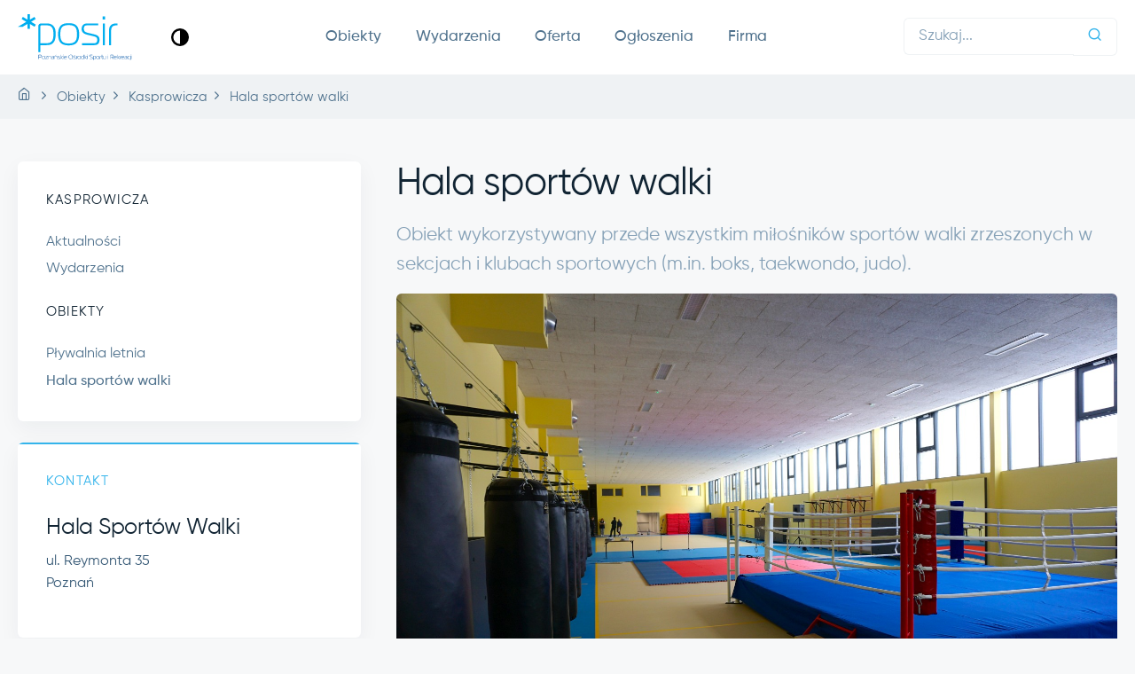

--- FILE ---
content_type: text/html; charset=utf-8
request_url: https://posir.poznan.pl/obiekty/kasprowicza/hala-sportow-walki
body_size: 11962
content:
<!DOCTYPE HTML>
<html lang="pl-pl" dir="ltr">
<head>
	<meta name="viewport" content="width=device-width, initial-scale=1, shrink-to-fit=no">
	<meta charset="utf-8" />
	<base href="https://posir.poznan.pl/obiekty/kasprowicza/hala-sportow-walki" />
	<meta name="keywords" content="pływalnia, lodowisko, tenis, boiska, sport, rekreacja, biegi, Poznań" />
	<meta name="description" content="Obiekt wykorzystywany przede wszystkim miłośników sportów walki zrzeszonych w sekcjach i klubach sportowych (m.in. boks, taekwondo, judo)." />
	<meta name="generator" content="Joomla! - Open Source Content Management" />
	<title>Hala sportów walki</title>
	<link href="/favicon.ico" rel="shortcut icon" type="image/vnd.microsoft.icon" />
	<link href="/plugins/droppics/masonry/style.css" rel="stylesheet" />
	<link href="/components/com_droppics/assets/css/colorbox.css" rel="stylesheet" />
	<link href="/plugins/system/jce/css/content.css?badb4208be409b1335b815dde676300e" rel="stylesheet" />
	<link href="/plugins/system/jcemediabox/css/jcemediabox.min.css?6f7b44fafdd5f9e8fd70775d91824a8b" rel="stylesheet" />
	<link href="/templates/pita/css/../fonts/Feather/feather.css?c3a84eb410834c8ac4d9539d6aab942f" rel="stylesheet" />
	<link href="/templates/pita/css/../libs/flickity/dist/flickity.min.css?c3a84eb410834c8ac4d9539d6aab942f" rel="stylesheet" />
	<link href="/templates/pita/css/../libs/flickity-fade/flickity-fade.css?c3a84eb410834c8ac4d9539d6aab942f" rel="stylesheet" />
	<link href="/templates/pita/css/../libs/aos/dist/aos.css?c3a84eb410834c8ac4d9539d6aab942f" rel="stylesheet" />
	<link href="/templates/pita/css/../libs/jarallax/dist/jarallax.css?c3a84eb410834c8ac4d9539d6aab942f" rel="stylesheet" />
	<link href="/templates/pita/css/theme.min.css?c3a84eb410834c8ac4d9539d6aab942f" rel="stylesheet" />
	<link href="/plugins/system/cookiespolicynotificationbar/assets/css/cpnb-style.min.css" rel="stylesheet" media="all" />
	<link href="/plugins/system/cookiespolicynotificationbar/assets/css/balloon.min.css" rel="stylesheet" media="all" />
	<style>

 .cloaked_email span:before { content: attr(data-ep-adb58); } .cloaked_email span:after { content: attr(data-ep-bca4e); } 


/* BEGIN: Cookies Policy Notification Bar - J! system plugin (Powered by: Web357.com) */
.cpnb-outer { border-color: rgba(15, 39, 62, 1); }
.cpnb-outer.cpnb-div-position-top { border-bottom-width: 1px; }
.cpnb-outer.cpnb-div-position-bottom { border-top-width: 1px; }
.cpnb-outer.cpnb-div-position-top-left, .cpnb-outer.cpnb-div-position-top-right, .cpnb-outer.cpnb-div-position-bottom-left, .cpnb-outer.cpnb-div-position-bottom-right { border-width: 1px; }
.cpnb-message { color: #f1f1f3; }
.cpnb-message a { color: #ffffff }
.cpnb-button, .cpnb-button-ok, .cpnb-m-enableAllButton { -webkit-border-radius: 4px; -moz-border-radius: 4px; border-radius: 4px; font-size: 15px; color: #ffffff; background-color: rgba(0, 154, 78, 1); }
.cpnb-button:hover, .cpnb-button:focus, .cpnb-button-ok:hover, .cpnb-button-ok:focus, .cpnb-m-enableAllButton:hover, .cpnb-m-enableAllButton:focus { color: #ffffff; background-color: rgba(0, 123, 63, 1); }
.cpnb-button-decline, .cpnb-button-delete, .cpnb-button-decline-modal, .cpnb-m-DeclineAllButton { color: #ffffff; background-color: rgba(119, 31, 31, 1); }
.cpnb-button-decline:hover, .cpnb-button-decline:focus, .cpnb-button-delete:hover, .cpnb-button-delete:focus, .cpnb-button-decline-modal:hover, .cpnb-button-decline-modal:focus, .cpnb-m-DeclineAllButton:hover, .cpnb-m-DeclineAllButton:focus { color: #ffffff; background-color: rgba(175, 38, 20, 1); }
.cpnb-button-cancel, .cpnb-button-reload, .cpnb-button-cancel-modal { color: #ffffff; background-color: rgba(90, 90, 90, 1); }
.cpnb-button-cancel:hover, .cpnb-button-cancel:focus, .cpnb-button-reload:hover, .cpnb-button-reload:focus, .cpnb-button-cancel-modal:hover, .cpnb-button-cancel-modal:focus { color: #ffffff; background-color: rgba(54, 54, 54, 1); }
.cpnb-button-settings, .cpnb-button-settings-modal { color: #ffffff; background-color: rgba(90, 90, 90, 1); }
.cpnb-button-settings:hover, .cpnb-button-settings:focus, .cpnb-button-settings-modal:hover, .cpnb-button-settings-modal:focus { color: #ffffff; background-color: rgba(54, 54, 54, 1); }
.cpnb-button-more-default, .cpnb-button-more-modal { color: #ffffff; background-color: rgba(123, 138, 139, 1); }
.cpnb-button-more-default:hover, .cpnb-button-more-modal:hover, .cpnb-button-more-default:focus, .cpnb-button-more-modal:focus { color: #ffffff; background-color: rgba(105, 118, 119, 1); }
.cpnb-m-SaveChangesButton { color: #ffffff; background-color: rgba(133, 199, 136, 1); }
.cpnb-m-SaveChangesButton:hover, .cpnb-m-SaveChangesButton:focus { color: #ffffff; background-color: rgba(96, 153, 100, 1); }
@media only screen and (max-width: 600px) {
.cpnb-left-menu-toggle::after, .cpnb-left-menu-toggle-button {
content: "Categories";
}
}
/* custom css */
.cpnb-inner { font-family: Gilroy,serif; }
/* END: Cookies Policy Notification Bar - J! system plugin (Powered by: Web357.com) */

	</style>
	<script src="/components/com_droppics/assets/js/droppicsHelper.js"></script>
	<script src="/media/jui/js/jquery.min.js?c3a84eb410834c8ac4d9539d6aab942f"></script>
	<script src="/media/jui/js/jquery-noconflict.js?c3a84eb410834c8ac4d9539d6aab942f"></script>
	<script src="/media/jui/js/jquery-migrate.min.js?c3a84eb410834c8ac4d9539d6aab942f"></script>
	<script src="/components/com_droppics/assets/js/jquery.imagesloaded.min.js"></script>
	<script src="/components/com_droppics/assets/js/jquery.touchSwipe.min.js"></script>
	<script src="/components/com_droppics/assets/js/jquery.colorbox-min.js"></script>
	<script src="/components/com_droppics/assets/js/colorbox.init.js"></script>
	<script src="/plugins/droppics/masonry/jquery.masonry.min.js"></script>
	<script src="/components/com_droppics/assets/js/spin.min.js"></script>
	<script src="/components/com_droppics/assets/js/jquery.esn.autobrowse.js"></script>
	<script src="/plugins/droppics/masonry/script.js"></script>
	<script src="/media/system/js/caption.js?c3a84eb410834c8ac4d9539d6aab942f"></script>
	<script src="/plugins/system/jcemediabox/js/jcemediabox.min.js?67ccf32dfb55f9ee701d334ba02759d6"></script>
	<script src="/plugins/system/cookiespolicynotificationbar/assets/js/cookies-policy-notification-bar.min.js"></script>
	<script>
droppicsBaseUrl="";if(typeof(Droppics)==='undefined'){     Droppics={};}Droppics.ajaxurl = 'https://posir.poznan.pl/';
 window.RegularLabs=window.RegularLabs||{};window.RegularLabs.EmailProtector=window.RegularLabs.EmailProtector||{unCloak:function(e,g){document.querySelectorAll("."+e).forEach(function(a){var f="",c="";a.className=a.className.replace(" "+e,"");a.querySelectorAll("span").forEach(function(d){for(name in d.dataset)0===name.indexOf("epA")&&(f+=d.dataset[name]),0===name.indexOf("epB")&&(c=d.dataset[name]+c)});if(c){var b=a.nextElementSibling;b&&"script"===b.tagName.toLowerCase()&&b.parentNode.removeChild(b);b=f+c;g?(a.parentNode.href="mailto:"+b,a.parentNode.removeChild(a)):a.innerHTML=b}})}}; 
jQuery(document).ready(function(){WFMediaBox.init({"base":"\/","theme":"shadow","mediafallback":0,"mediaselector":"audio,video","width":"","height":"","lightbox":0,"shadowbox":0,"icons":0,"overlay":1,"overlay_opacity":0,"overlay_color":"","transition_speed":300,"close":2,"scrolling":"fixed","labels":{"close":"Close","next":"Next","previous":"Previous","cancel":"Cancel","numbers":"{{numbers}}","numbers_count":"{{current}} of {{total}}","download":"Download"}});});

// BEGIN: Cookies Policy Notification Bar - J! system plugin (Powered by: Web357.com)
var cpnb_config = {"w357_joomla_caching":"2","w357_position":"bottom","w357_show_close_x_icon":"1","w357_hide_after_time":"display_always","w357_duration":"60","w357_animate_duration":"1000","w357_limit":"0","w357_message":"Niniejsza strona korzysta z plików cookie. Klikając \u0022Akceptuję\u0022, wyrażasz zgodę na ich wykorzystanie. Zgodę możesz wycofać poprzez zmianę ustawień.","w357_display_ok_btn":"1","w357_buttonText":"Akceptuję","w357_display_decline_btn":"1","w357_buttonDeclineText":"Odmawiam","w357_display_cancel_btn":"0","w357_buttonCancelText":"Cancel","w357_display_settings_btn":"1","w357_buttonSettingsText":"Ustawienia","w357_buttonMoreText":"Klauzula informacyjna","w357_buttonMoreLink":"https:\/\/posir.poznan.pl\/images\/iso\/klauzula-www.pdf","w357_display_more_info_btn":"1","w357_fontColor":"#f1f1f3","w357_linkColor":"#ffffff","w357_fontSize":"15px","w357_backgroundColor":"rgba(15, 39, 62, 1)","w357_borderWidth":"1","w357_body_cover":"1","w357_overlay_state":"0","w357_overlay_color":"rgba(10, 10, 10, 0.3)","w357_height":"auto","w357_cookie_name":"cookiesDirective","w357_link_target":"_blank","w357_popup_width":"800","w357_popup_height":"600","w357_customText":"\u003Ch1\u003ECookies Policy\u003C\/h1\u003E\r\n\u003Chr \/\u003E\r\n\u003Ch3\u003EGeneral Use\u003C\/h3\u003E\r\n\u003Cp\u003EWe use cookies, tracking pixels and related technologies on our website. Cookies are small data files that are served by our platform and stored on your device. Our site uses cookies dropped by us or third parties for a variety of purposes including to operate and personalize the website. Also, cookies may also be used to track how you use the site to target ads to you on other websites.\u003C\/p\u003E\r\n\u003Ch3\u003EThird Parties\u003C\/h3\u003E\r\n\u003Cp\u003EOur website employs the use the various third-party services. Through the use of our website, these services may place anonymous cookies on the Visitor\u0027s browser and may send their own cookies to the Visitor\u0027s cookie file. Some of these services include but are not limited to: Google, Facebook, Twitter, Adroll, MailChimp, Sucuri, Intercom and other social networks, advertising agencies, security firewalls, analytics companies and service providers. These services may also collect and use anonymous identifiers such as IP Address, HTTP Referrer, Unique Device Identifier and other non-personally identifiable information and server logs.\u003C\/p\u003E\r\n\u003Chr \/\u003E","w357_more_info_btn_type":"link","w357_blockCookies":"1","w357_autoAcceptAfterScrolling":"0","w357_numOfScrolledPixelsBeforeAutoAccept":"300","w357_reloadPageAfterAccept":"0","w357_enableConfirmationAlerts":"0","w357_enableConfirmationAlertsForAcceptBtn":0,"w357_enableConfirmationAlertsForDeclineBtn":0,"w357_enableConfirmationAlertsForDeleteBtn":0,"w357_confirm_allow_msg":"Wykonanie tej czynności spowoduje włączenie wszystkich plików cookie ustawionych przez tę witrynę. Czy jesteś pewien, że chcesz włączyć wszystkie pliki cookie na tej stronie?","w357_confirm_delete_msg":"Wykonanie tej czynności spowoduje usunięcie wszystkich plików cookie ustawionych przez tę witrynę. Czy jesteś pewien, że chcesz wyłączyć i usunąć wszystkie pliki cookie z Twojej przeglądarki?","w357_show_in_iframes":"0","w357_shortcode_is_enabled_on_this_page":0,"w357_base_url":"https:\/\/posir.poznan.pl\/","w357_current_url":"https:\/\/posir.poznan.pl\/obiekty\/kasprowicza\/hala-sportow-walki","w357_always_display":"0","w357_show_notification_bar":true,"w357_expiration_cookieSettings":"365","w357_expiration_cookieAccept":"365","w357_expiration_cookieDecline":"180","w357_expiration_cookieCancel":"3","w357_accept_button_class_notification_bar":"cpnb-accept-btn","w357_decline_button_class_notification_bar":"cpnb-decline-btn","w357_cancel_button_class_notification_bar":"cpnb-cancel-btn","w357_settings_button_class_notification_bar":"cpnb-settings-btn","w357_moreinfo_button_class_notification_bar":"cpnb-moreinfo-btn","w357_accept_button_class_notification_bar_modal_window":"cpnb-accept-btn-m","w357_decline_button_class_notification_bar_modal_window":"cpnb-decline-btn-m","w357_save_button_class_notification_bar_modal_window":"cpnb-save-btn-m","w357_buttons_ordering":"[\u0022ok\u0022,\u0022decline\u0022,\u0022cancel\u0022,\u0022settings\u0022,\u0022moreinfo\u0022]"};
// END: Cookies Policy Notification Bar - J! system plugin (Powered by: Web357.com)


// BEGIN: Cookies Policy Notification Bar - J! system plugin (Powered by: Web357.com)
var cpnb_cookiesCategories = {"cookie_categories_group0":{"cookie_category_id":"required-cookies","cookie_category_name":"Niezbędne ciasteczka","cookie_category_description":"Niezbędne pliki cookie przyczyniają się do użyteczności strony poprzez umożliwianie podstawowych funkcji takich jak nawigacja na stronie i dostęp do bezpiecznych obszarów strony internetowej. Strona internetowa nie może funkcjonować poprawnie bez tych ciasteczek.","cookie_category_checked_by_default":"2","cookie_category_status":"1"},"cookie_categories_group1":{"cookie_category_id":"analytical-cookies","cookie_category_name":"Ciasteczka statystyczne","cookie_category_description":"Statystyczne pliki cookie pomagają nam zrozumieć, w jaki sposób różni użytkownicy zachowują się na stronie, poprzez gromadzenie anonimowych informacji statystycznych.","cookie_category_checked_by_default":"1","cookie_category_status":"1"}};
// END: Cookies Policy Notification Bar - J! system plugin (Powered by: Web357.com)


// BEGIN: Cookies Policy Notification Bar - J! system plugin (Powered by: Web357.com)
var cpnb_manager = {"w357_m_modalState":"1","w357_m_floatButtonState":"1","w357_m_floatButtonPosition":"bottom_left","w357_m_HashLink":"cookies","w357_m_modal_menuItemSelectedBgColor":"rgba(200, 200, 200, 1)","w357_m_saveChangesButtonColorAfterChange":"rgba(52, 180, 235, 1)","w357_m_floatButtonIconSrc":"https:\/\/posir.poznan.pl\/plugins\/system\/cookiespolicynotificationbar\/assets\/icons\/cpnb-cookies-manager-icon-1-64x64.png","w357_m_FloatButtonIconType":"image","w357_m_FloatButtonIconFontAwesomeName":"fas fa-cookie-bite","w357_m_FloatButtonIconFontAwesomeSize":"fa-lg","w357_m_FloatButtonIconFontAwesomeColor":"rgba(61, 47, 44, 0.84)","w357_m_FloatButtonIconUikitName":"cog","w357_m_FloatButtonIconUikitSize":"1","w357_m_FloatButtonIconUikitColor":"rgba(61, 47, 44, 0.84)","w357_m_floatButtonText":"Ustawienia ciasteczek","w357_m_modalHeadingText":"Zaawansowane ustawienia ciasteczek","w357_m_checkboxText":"Włączone","w357_m_lockedText":"(zablokowane)","w357_m_EnableAllButtonText":"Akceptuję wszystkie","w357_m_DeclineAllButtonText":"Odmawiam wszystkich","w357_m_SaveChangesButtonText":"Zapisz ustawienia","w357_m_confirmationAlertRequiredCookies":"Te pliki cookie są absolutnie niezbędne dla tej strony. Nie można wyłączyć tej kategorii plików cookie. Dziękujemy za zrozumienie."};
// END: Cookies Policy Notification Bar - J! system plugin (Powered by: Web357.com)

	</script>

	<link rel="Shortcut icon" href="/favicon.ico" />
	<script src="/templates/pita/libs/jquery/dist/jquery.min.js"></script>
	

<!-- BEGIN: Google Analytics -->
<!-- Global site tag (gtag.js) - Google Analytics -->
<script async src="https://www.googletagmanager.com/gtag/js?id=G-SC8R39ZLN9"></script>
<script>
  window.dataLayer = window.dataLayer || [];
  function gtag(){dataLayer.push(arguments);}
  gtag('js', new Date());

  gtag('config', 'G-SC8R39ZLN9');
</script>
<!-- END: Google Analytics -->
</head>
<body class="bg-light">

		<nav class="navbar navbar-expand-md navbar-light bg-white">
		
			

			<div class="d-flex align-items-center">
			<!-- Logo -->
			<a class="navbar-brand" href="https://posir.poznan.pl">
				<img src="/templates/pita/img/brand.svg" class="navbar-brand-img" alt="strona główna">
			</a>
			
			<a class="ml-3 ml-lg-5" style="cursor: pointer;" title="wysoki kontrast" role="link" data-toggle="tooltip" data-placement="bottom"><img id="hc-button" style="width: 20px; height: 20px;" src="/images/icons/hc.svg" alt="wysoki kontrast" /></a>			
			</div>
			
			<!-- Lang & Burger -->
			<div class="d-flex">
				<div class="d-block d-md-none"></div>
			
				<button class="navbar-toggler" type="button" data-toggle="collapse" data-target="#navbarCollapse" aria-controls="navbarCollapse" aria-expanded="false" aria-label="TPL_PITA_BURGER">
					<span class="navbar-toggler-icon"></span>
				</button>
			</div>
			
			<!-- Nawigacja -->
			<div class="collapse navbar-collapse" id="navbarCollapse">
			
				<!-- X -->
				<button class="navbar-toggler" type="button" data-toggle="collapse" data-target="#navbarCollapse" aria-controls="navbarCollapse" aria-expanded="false" aria-label="TPL_PITA_BURGER">
					<i class="fe fe-x"></i>
				</button>
		
				<!-- Menu główne -->
<ul class="navbar-nav ml-auto">
	<li class="nav-item dropdown"><a href="#" id="navbarLandings" class="nav-link dropdown-toggle" data-toggle="dropdown" aria-haspopup="true" aria-expanded="false">Obiekty</a>
		<div class="dropdown-menu dropdown-menu-xl p-0" aria-labelledby="navbarLandings">
			<div class="row no-gutters">
				<div class="col-12 col-md-6">
					<div class="list-group list-group-flush d-block d-md-none mb-4"><a href="/obiekty" class="list-group-item" style="padding-bottom: 1rem !important;"> <img src="/images/icons/building.svg" alt="" style="width: 32px; height: 32px;">
							<div class="ml-4">
								<h6 class="font-weight-bold text-uppercase text-primary mb-0">Wyszukiwarka</h6>
								<p class="font-size-sm text-gray-700 mb-0">Wszystkie obiekty</p>
							</div>
						</a> <a href="https://bilety.posir.poznan.pl" class="list-group-item" style="padding-bottom: 1rem !important;"> <img src="/images/icons/ticket.svg" alt="" style="width: 32px; height: 32px;">
							<div class="ml-4">
								<h6 class="font-weight-bold text-uppercase text-primary mb-0">Kup bilet</h6>
								<p class="font-size-sm text-gray-700 mb-0">Zakup bilet&oacute;w on-line</p>
							</div>
						</a></div>
					<div class="dropdown-img-left" style="background-image: url('/images/layout/malta.jpg');">
						<h4 class="font-weight-bold text-white mb-0">Interesuje Cię pełen obraz?</h4>
						<p class="font-size-sm text-white">Zobacz wszystkie obiekty.</p>
						<a href="/obiekty" class="btn btn-sm btn-white shadow-dark fonFt-size-sm" style="width: 175px;">Wszystkie obiekty</a>
						<!--<a class="btn btn-sm btn-primary shadow-dark fonFt-size-sm mt-4" style="width: 175px;" href="https://bilety.posir.poznan.pl">Kup bilet on-line</a>-->
					</div>
				</div>
				<div class="col-12 col-md-6">
					<div class="dropdown-body">
						<div class="row no-gutters">
							<div class="col-6">
								<h6 class="dropdown-header">Kompleksy</h6>
								<a href="/obiekty/malta" class="dropdown-item">Malta</a> <a href="/obiekty/chwialka" class="dropdown-item">Chwiałka</a> <a href="/obiekty/atlantis" class="dropdown-item">Atlantis</a> <a href="/obiekty/winogrady" class="dropdown-item">Winogrady</a> <a href="/obiekty/mos" class="dropdown-item">MOS</a> <a href="/obiekty/rataje" class="dropdown-item">Rataje</a> <a href="/obiekty/kasprowicza" class="dropdown-item">Kasprowicza</a> <a href="/obiekty/golecin" class="dropdown-item">Golęcin</a> <a href="/obiekty/rusalka" class="dropdown-item">Rusałka</a> <a href="/obiekty/kiekrz" class="dropdown-item">Kiekrz</a> <a href="/obiekty/strzeszynek" class="dropdown-item">Strzeszynek</a> <!-- Heading -->
							</div>
							<div class="col-6">
								<h6 class="dropdown-header">Typy obiekt&oacute;w</h6>
								<a href="/obiekty?filtr=LnRhZzE3" class="dropdown-item">Pływalnie i kąpieliska</a> <a href="/obiekty?filtr=LnRhZzE4" class="dropdown-item">Lodowiska</a> <a href="/obiekty?filtr=LnRhZzE5" class="dropdown-item">Boiska</a> <a href="/obiekty?filtr=LnRhZzE5Mw" class="dropdown-item">Korty, tory</a> <a href="/obiekty?filtr=LnRhZzIw" class="dropdown-item">Hale sportowe</a> <a href="/obiekty?filtr=LnRhZzIx" class="dropdown-item">Siłownie</a> <a href="/obiekty?filtr=LnRhZzIy" class="dropdown-item">Noclegi i gastronomia</a> <a href="/obiekty?filtr=LnRhZzIz" class="dropdown-item">Pomieszczenia <br>konferencyjne</a> <a href="/obiekty?filtr=LnRhZzI0" class="dropdown-item">Tereny zielone</a>
							</div>
						</div>
						<!-- / .row -->
					</div>
				</div>
			</div>
			<!-- / .row -->
		</div>
	</li>
	<li class="nav-item dropdown"><a href="#" id="navbarPages" class="nav-link dropdown-toggle" data-toggle="dropdown" aria-haspopup="true" aria-expanded="false">Wydarzenia</a>
		<div class="dropdown-menu dropdown-menu-lg" aria-labelledby="navbarPages">
			<div class="row">
				<div class="col-12 col-md-6">
					<div class="list-group list-group-flush"><a href="/aktualnosci" class="list-group-item"> <img src="/images/icons/chat.svg" alt="" style="width: 32px; height: 32px;">
							<div class="ml-4">
								<h6 class="font-weight-bold text-uppercase text-primary mb-0">Aktualności</h6>
								<p class="font-size-sm text-gray-700 mb-0">Bieżące informacje</p>
							</div>
						</a> <a href="/wydarzenia" class="list-group-item mb-4" style="padding-bottom: 1rem !important;"> <img src="/images/icons/calendar.svg" alt="" style="width: 32px; height: 32px;">
							<div class="ml-4">
								<h6 class="font-weight-bold text-uppercase text-primary mb-0">Kalendarz</h6>
								<p class="font-size-sm text-gray-700 mb-0">Lista wydarzeń</p>
							</div>
						</a></div>
					<h6 class="dropdown-header">Kategorie wydarzeń</h6>
					<a href="/wydarzenia/zawody-i-mecze" class="dropdown-item">Zawody i mecze</a> <a href="/wydarzenia/dla-dzieci-i-mlodziezy" class="dropdown-item">Dla dzieci i młodzieży</a> <a href="/wydarzenia/konferencje-i-szkolenia" class="dropdown-item">Konferencje i szkolenia</a> <a href="/wydarzenia/kultura-i-rozrywka" class="dropdown-item  mb-4">Kultura i rozrywka</a>
					<h6 class="dropdown-header">Konferencje</h6>
					<a href="/konferencje-i-szkolenia/ogolnopolska-konferencja-biegowa" class="dropdown-item mb-4">Og&oacute;lnopolska<br>Konferencja Biegowa</a>
					<!-- <a href="https://poznan2021.pl" class="mb-4 d-block" style="border-top: 1px solid #eff2f4; padding-top: 1rem;"><img src="/images/icons/logo-mpla.png" alt="97. PZLA Mistrzostwa Polski" class="img-fluid" /></a>
					<a href="/cykle/chwialka-volley" class="d-block mb-sm-4" style="border-top: 1px solid #eff2f4; padding-top: 1rem;"><img src="/images/cykle/chwiałka_volley/2021/logo-chwialka-volley-2021.png" alt="Chwiałka Volley 2021" class="img-fluid" /></a>-->
				</div>
				<div class="col-12 col-md-6">
					<h6 class="dropdown-header">Cykliczne</h6>
					<a href="/cykle/akcja-zima" class="dropdown-item">Akcja Zima</a> <a href="/cykle/akcja-lato" class="dropdown-item">Akcja Lato</a> <a href="/cykle/nafalach" class="dropdown-item">Koncerty #NaFalach</a> <a href="/cykle/chwialka-volley" class="dropdown-item">Chwiałka Volley</a> <a href="/cykle/posir-open" class="dropdown-item">POSiR Open</a> <a href="/cykle/idim" class="dropdown-item">Igrzyska dzieci i młodzieży</a> <a href="/cykle/spartakiada-seniorow" class="dropdown-item">Spartakiada Senior&oacute;w</a> <a href="/cykle/pho3nix-kids-polmaraton-maraton" class="dropdown-item">Pho3nix Kids P&oacute;łmaraton/Maraton</a> <a href="/cykle/poznan-maraton" class="dropdown-item">Poznań Maraton</a> <a href="/cykle/poznan-polmaraton" class="dropdown-item">Poznań P&oacute;łmaraton</a> <a href="/cykle/memorial-czeslawa-cybulskiego" class="dropdown-item">Memoriał Czesława Cybulskiego</a>
				</div>
			</div>
		</div>
		<!-- / .row -->
	</li>
	<li class="nav-item dropdown"><a href="#" id="navbarAccount" class="nav-link dropdown-toggle" data-toggle="dropdown" aria-haspopup="true" aria-expanded="false">Oferta</a>
		<div class="dropdown-menu" aria-labelledby="navbarPages">
			<h6 class="dropdown-header">Oferta komercyjna</h6>
			<a href="/oferta/karty-znizkowe" class="dropdown-item">Karty zniżkowe</a> <a href="/oferta/pho3nix-akademia-plywania" class="dropdown-item">Pho3nix Akademia Pływania</a> <a href="/oferta/seniorzywakcji" class="dropdown-item mb-4">Seniorzy w akcji</a>
			<h6 class="dropdown-header">Wynajem</h6>
			<a href="/oferta/wynajem-obiektow-sportowych" class="dropdown-item">Wynajem obiekt&oacute;w sportowych</a> <a href="/oferta/wynajem-sal-i-terenow" class="dropdown-item">Wynajem sal i teren&oacute;w</a> <a href="/oferta/noclegi" class="dropdown-item">Noclegi</a>
		</div>
	</li>
	<li class="nav-item dropdown"><a href="#" id="navbarAccount" class="nav-link dropdown-toggle" data-toggle="dropdown" aria-haspopup="true" aria-expanded="false">Ogłoszenia</a>
		<div class="dropdown-menu dropdown-menu-lg" aria-labelledby="navbarPages">
			<div class="row">
				<div class="col-12 col-md-7">
					<div class="list-group list-group-flush"><a href="/ogloszenia" class="list-group-item mb-4" style="padding-bottom: 1rem !important;"> <img src="/images/icons/logo-bip-icon.svg" alt="logo BIP" style="height: 32px;">
							<div class="ml-4">
								<h6 class="font-weight-bold text-uppercase text-primary mb-0">biuletyn</h6>
								<p class="font-size-sm text-gray-700 mb-0">informacji publicznej</p>
							</div>
						</a></div>
					<h6 class="dropdown-header">Zam&oacute;wienia publiczne</h6>
					<a href="/ogloszenia/platforma-zakupowa" class="dropdown-item">Platforma zakupowa</a> <a href="/ogloszenia/zp-ponizej-progu" class="dropdown-item">Poniżej progu ustawowego</a> <a href="/ogloszenia/zp-powyzej-progu-archiwum" class="dropdown-item">Powyżej progu &ndash; Archiwum</a>
				</div>
				<div class="col-12 col-md-5">
					<h6 class="dropdown-header">Inne ogłoszenia</h6>
					<a href="/ogloszenia/oferty-sprzedazy" class="dropdown-item">Oferty sprzedaży</a> <a href="/ogloszenia/nieruchomosci" class="dropdown-item">Nieruchomości</a> <a href="/ogloszenia/dialog-techniczny" class="dropdown-item">Dialog techniczny</a> <a href="http://bip.poznan.pl/bip/poznanskie-osrodki-sportu-i-rekreacji,70/oferty-pracy/" target="_blank" rel="noopener" class="dropdown-item">Oferty pracy</a>
				</div>
			</div>
		</div>
	</li>
	<li class="nav-item dropdown"><a href="#" id="navbarAccount" class="nav-link dropdown-toggle" data-toggle="dropdown" aria-haspopup="true" aria-expanded="false">Firma</a>
		<div class="dropdown-menu" aria-labelledby="navbarPages">
			<div class="list-group list-group-flush"><a href="/firma/kontakt" class="list-group-item" style="padding-bottom: 1rem !important;"> <img src="/images/icons/phone.svg" alt="" style="width: 32px; height: 32px;">
					<div class="ml-4">
						<h6 class="font-weight-bold text-uppercase text-primary mb-0">Kontakt</h6>
						<p class="font-size-sm text-gray-700 mb-0">Dyrekcja i oddziały</p>
					</div>
				</a>
				<!--<a href="/firma/bramka-pomyslow" class="list-group-item mb-4" style="padding-bottom: 1rem !important;"> <img src="/images/icons/lightbulb.svg" alt="" style="width: 32px; height: 32px;">
					<div class="ml-4">
						<h6 class="font-weight-bold text-uppercase text-primary mb-0">Bramka pomysł&oacute;w</h6>
						<p class="font-size-sm text-gray-700 mb-0">Wyraź swoją opinię</p>
					</div>
				</a>-->
			</div>
			<br>
			<h6 class="dropdown-header">Informacje</h6>
			<a href="/firma/o-firmie" class="dropdown-item">O firmie</a> <a href="/firma/identyfikacja-wizualna" class="dropdown-item">Identyfikacja wizualna</a> <a href="/firma/praktyki" class="dropdown-item">Praktyki</a> <a href="/firma/przetwarzanie-danych-osobowych" class="dropdown-item">Przetwarzanie danych osobowych</a><a href="/firma/standardy-ochrony-maloletnich" class="dropdown-item">Standardy Ochrony Małoletnich</a> <a href="/firma/informacje-dla-osob-z-niepelnosprawnoscia" class="dropdown-item">Informacje dla os&oacute;b z&nbsp;niepełnosprawnością</a> <a href="/firma/deklaracja-dostepnosci" class="dropdown-item">Deklaracja dostępności</a> <a href="/firma/iso9001" class="dropdown-item">Certyfikat ISO 9001</a>
		</div>
	</li>
</ul>
				
				<div class="ml-auto d-flex">
					<div class="d-none d-md-block"></div>
				<form id="mod-finder-searchform112" action="/wyszukiwarka" method="get" class="form-inline form-search navbar-search" role="search">
	<div class="input-group">
		<input type="search" name="q" id="mod-finder-searchword112" class="search-query form-control form-control-sm border-right-0 border mainsearch" size="25" value="" placeholder="Szukaj..."/><span class="input-group-append"><button title="Wyszukaj" class="btn btn-sm btn-outline-primary border-left-0 border" type="submit"><span class="fe fe-search"></span></button></span>	</div>
</form>

				</div>
			
			</div>			

			

	</nav>
		
	<nav class="bg-gray-200" aria-label="breadcrumbs" role="navigation">
	<div class="container-fluid">
        <div class="row">
			<div class="col-12">
				<ol class="breadcrumb breadcrumb-scroll " itemscope itemtype="https://schema.org/BreadcrumbList">
		
						<li itemprop="itemListElement" itemscope itemtype="https://schema.org/ListItem" class="breadcrumb-item">
											<a itemprop="item" href="/" class="pathway text-gray-700"><span itemprop="name"><i class="fe fe-home mr-1"></i></span></a>
					
										
					<meta itemprop="position" content="1">
				</li>
							<li itemprop="itemListElement" itemscope itemtype="https://schema.org/ListItem" class="breadcrumb-item">
											<a itemprop="item" href="/obiekty" class="pathway text-gray-700"><span itemprop="name">Obiekty</span></a>
					
										
					<meta itemprop="position" content="2">
				</li>
							<li itemprop="itemListElement" itemscope itemtype="https://schema.org/ListItem" class="breadcrumb-item">
											<a itemprop="item" href="/obiekty/kasprowicza/aktualnosci" class="pathway text-gray-700"><span itemprop="name">Kasprowicza</span></a>
					
										
					<meta itemprop="position" content="3">
				</li>
							<li itemprop="itemListElement" itemscope itemtype="https://schema.org/ListItem" class="breadcrumb-item active" aria-current="page">
					<span itemprop="name">
						Hala sportów walki					</span>
					<meta itemprop="position" content="4">
				</li>
					
				</ol>
	        </div>
        </div> <!-- / .row -->
    </div> <!-- / .container -->
</nav>

	
	
	
			
		<div class="container-fluid mt-6 mt-md-8 mt-xl-9">
			<div class="row justify-content-center">
								<div class="col-md-4 col-xl-3">
					<div class="card shadow-light mb-5"><div class="card-body" style="font-size: 1rem;"><h6 class="text-uppercase mb-5">Kasprowicza</h6>
<ul class="list ">
<li class="list-item item-308"><a href="/obiekty/kasprowicza/aktualnosci" class=" list-link">Aktualności</a></li><li class="list-item item-309"><a href="/obiekty/kasprowicza/wydarzenia" class=" list-link">Wydarzenia</a></li><li class="list-item item-310"><h6 class="text-uppercase my-5 ">Obiekty</h6></li><li class="list-item item-311 parent"><a href="/obiekty/kasprowicza/plywalnia-letnia" class=" list-link">Pływalnia letnia</a></li><li class="list-item item-312 current active"><a href="/obiekty/kasprowicza/hala-sportow-walki" class=" list-link">Hala sportów walki</a></li></ul>
</div></div>
											<div class="d-none d-md-block"><div class="card shadow-light mb-5 card-border border-primary"><div class="card-body" style="font-size: 1rem;"><h2 class="text-uppercase text-primary mt-0 mb-5 h6 ">Kontakt</h2><h3>Hala Sport&oacute;w Walki</h3>
<address>ul. Reymonta 35<br />Poznań</address></div></div></div>
									</div>
								<div class="col-md-8 col-xl-6">
					<div id="system-message-container">
	</div>

					<div><article class="item-page" itemscope itemtype="https://schema.org/Article">
	<meta itemprop="inLanguage" content="pl-PL" />
	
	
		
			<div class="page-header">
								<h1 class="display-4 mb-4" itemprop="headline">
			Hala sportów walki		</h1>
					<p class="lead text-muted">
				Obiekt wykorzystywany przede wszystkim miłośników sportów walki zrzeszonych w sekcjach i klubach sportowych (m.in. boks, taekwondo, judo).			</p>
				
							</div>
					
		
		

			
				<figure class="figure mb-7 item-image"> <img class="figure-img img-fluid rounded mx-auto d-block" 
		 src="/images/obiekty/Kasprowicza/Hala sportów walki/Hala-sportów-walki-fot.-POSiR-1.jpg" alt="Hala sportów walki" itemprop="image"/>
			</figure>
			<div itemprop="articleBody">
		<p>Obiekt został wybudowany w latach 70-tych XX wieku jako zaplecze techniczne Hali-Widowiskowo Sportowej Arena. Hala przeszła gruntowną modernizację w roku 2016.</p>
<p>Zawodnicy mają do dyspozycji niezbędny sprzęt sportowy &ndash; m.in. profesjonalny ring bokserski, urządzenia do ćwiczeń siłowych oraz maty amortyzacyjne zapewniające bezpieczeństwo ćwiczącym.</p>
<p>W trakcie modernizacji obiekt zyskał r&oacute;wnież nowoczesne zaplecze sanitarne oraz szatnie, co znacznie podniosło komfort trening&oacute;w w hali. W jednej z sekcji korzystających z Hali Sport&oacute;w Walki przy ul. Reymonta jako zapalony bokser trenuje prezydent Poznania Jacek Jaśkowiak.</p>
<div id="droppicsgallery139" data-id="139" class="droppicsgallery droppicsgallerymasonry droppicslightbox" data-useinfinite="1" data-infiniteajax="10" data-infinitefirst="9" data-listchid="139,136,52"><div class="droppicspictures"><div class="wimg droppicslightbox" ><a  class="" href="https://posir.poznan.pl/images/galerie/139/large/Hala-sportow-walki---worki-treningowe.jpg" data-title=""><img class="img843 img"  src="https://posir.poznan.pl/images/galerie/139/Hala-sportow-walki---worki-treningowe.jpg" srcset="https://posir.poznan.pl/images/galerie/139/responsive/300_Hala-sportow-walki---worki-treningowe.jpg 320w,https://posir.poznan.pl/images/galerie/139/Hala-sportow-walki---worki-treningowe.jpg 375w" sizes="(max-width: 400px) 320px,375px"  alt="worki treningowe" title="" /></a></div><div class="wimg droppicslightbox" ><a  class="" href="https://posir.poznan.pl/images/galerie/139/large/5eb3f55a9c00f.jpg" data-title=""><img class="img842 img"  src="https://posir.poznan.pl/images/galerie/139/5eb3f55a9c00f.jpg" srcset="https://posir.poznan.pl/images/galerie/139/responsive/300_5eb3f55a9c00f.jpg 320w,https://posir.poznan.pl/images/galerie/139/5eb3f55a9c00f.jpg 375w" sizes="(max-width: 400px) 320px,375px"  alt="maty treningowe" title="" /></a></div><div class="wimg droppicslightbox" ><a  class="" href="https://posir.poznan.pl/images/galerie/139/large/5eb3f55a6deb5.jpg" data-title=""><img class="img841 img"  src="https://posir.poznan.pl/images/galerie/139/5eb3f55a6deb5.jpg" srcset="https://posir.poznan.pl/images/galerie/139/responsive/300_5eb3f55a6deb5.jpg 320w,https://posir.poznan.pl/images/galerie/139/5eb3f55a6deb5.jpg 375w" sizes="(max-width: 400px) 320px,375px"  alt="ring" title="" /></a></div><div class="wimg droppicslightbox" ><a  class="" href="https://posir.poznan.pl/images/galerie/139/large/Hala-sportow-walki-fot-POSiR-7.jpg" data-title=""><img class="img562 img"  src="https://posir.poznan.pl/images/galerie/139/Hala-sportow-walki-fot-POSiR-7.jpg" srcset="https://posir.poznan.pl/images/galerie/139/responsive/300_Hala-sportow-walki-fot-POSiR-7.jpg 320w,https://posir.poznan.pl/images/galerie/139/Hala-sportow-walki-fot-POSiR-7.jpg 333w" sizes="(max-width: 400px) 320px,333px"  alt="Hala sportów walki" title="" /></a></div><div class="wimg droppicslightbox" ><a  class="" href="https://posir.poznan.pl/images/galerie/139/large/Hala-sportow-walki-fot-POSiR-2.jpg" data-title=""><img class="img561 img"  src="https://posir.poznan.pl/images/galerie/139/thumbnails/Hala-sportow-walki-fot-POSiR-2.jpg"  alt="Hala sportów walki" title="" /></a></div><div class="wimg droppicslightbox" ><a  class="" href="https://posir.poznan.pl/images/galerie/139/large/Hala-sportow-walki-fot-POSiR-1.jpg" data-title=""><img class="img560 img"  src="https://posir.poznan.pl/images/galerie/139/thumbnails/Hala-sportow-walki-fot-POSiR-1.jpg"  alt="Hala sportów walki" title="" /></a></div></div></div><div class="clr"></div><script type="text/javascript">var initGallery = true; var masonry_category_id= 139; var masonry_hash = window.location.hash; masonry_hash = masonry_hash.replace('#',''); var masonry_cat_id_click= '';
                if (masonry_hash !== '') {
                    var hasha = masonry_hash.split('-');
                    var re = new RegExp("^([0-9]+)$");
                    var hash_category_id = hasha[0];        
                    if (!re.test(hash_category_id)) { hash_category_id = 0;}
                    if(hash_category_id) {initGallery = false; }
                }
                  </script><script type="text/javascript">loadHeadStyle("#droppicsgallery139 .img {     width : 238px;     border-radius : 6px;     --moz-border-radius : 6px;     --webkit-border-radius : 6px;}#droppicsgallery139 .wimg > a {     width : 238px;}#droppicsgallery139 .droppicspictures .wimg {     margin : 6px;     padding : 0px;     border-radius : 6px;     --moz-border-radius : 6px;     --webkit-border-radius : 6px;}#droppicsgallery139 .wcat span {     width : 238px;     margin : 0px;}#droppicsgallery139.droppicsgallerymasonry .droppicscats .wimg {height : 181px;width : 260px;}.droppicsgallerymasonry .droppicscatslink span {margin-right:10px;margin-left:10px;}","droppicsgalleryStyle139")</script> 	</div>
	
			
			<ul class="nav pt-2 mt-6 mb-6 border-top">
																	
				<li class="nav-item mr-2 tag-7 tag-list0" itemprop="keywords">
					<a href="/etykiety/kompleks-sportowy/kasprowicza" class="badge badge-pill badge-secondary-soft label label-info">
						<span class="fe fe-tag mr-1"></span>
						<span class="text-uppercase">Kompleks: Kasprowicza</span>
					</a>
				</li>
																				
				<li class="nav-item mr-2 tag-20 tag-list1" itemprop="keywords">
					<a href="/etykiety/typ-obiektu/hale-sportowe" class="badge badge-pill badge-secondary-soft label label-info">
						<span class="fe fe-tag mr-1"></span>
						<span class="text-uppercase">Obiekty: Hale sportowe</span>
					</a>
				</li>
																				
				<li class="nav-item mr-2 tag-46 tag-list2" itemprop="keywords">
					<a href="/etykiety/sport/sporty-walki-i-silowe" class="badge badge-pill badge-secondary-soft label label-info">
						<span class="fe fe-tag mr-1"></span>
						<span class="text-uppercase">Sport: Sporty walki i siłowe</span>
					</a>
				</li>
						</ul>
	
	
					</article></div>
					
										<div class="d-block d-md-none"><div class="card shadow-light mb-5 card-border border-primary"><div class="card-body" style="font-size: 1rem;"><h2 class="text-uppercase text-primary mt-0 mb-5 h6 ">Kontakt</h2><h3>Hala Sport&oacute;w Walki</h3>
<address>ul. Reymonta 35<br />Poznań</address></div></div></div>
									</div>
									
											
						<div class="ml-auto col-md-8 col-xl-3">
							<div class="card shadow-light mb-5 card-border border-info"><div class="card-body" style="font-size: 1rem;"><h3 class="text-uppercase text-info mt-0 mb-5 h6 ">Aktualności</h3>
	
		<div>
			<div class="list-group list-group-flush">
											<a class="list-group-item text-reset text-decoration-none" href="/aktualnosci/ruszaja-zajecia-sportowe-dla-dzieci-i-mlodziezy-z-ukrainy">
				  <p class="font-weight-bold mb-1">
					Розпочинаються спортивні заняття для дітей та молоді з України / Ruszają zajęcia sportowe dla dzieci i młodzieży z Ukrainy				  </p>
				  				  <p class="font-size-sm text-muted mb-0">
					07.02.2023				  </p>
				  				</a>
												<a class="list-group-item text-reset text-decoration-none" href="/aktualnosci/o-puchar-prezydenta">
				  <p class="font-weight-bold mb-1">
					O puchar prezydenta				  </p>
				  				  <p class="font-size-sm text-muted mb-0">
					12.09.2018				  </p>
				  				</a>
							</div>
		</div>
</div></div><div class="card shadow-light mb-5">
	<div class="card-body" style="font-size: 1rem;">
		<h6 class="text-uppercase mb-5">Do pobrania</h6>
		<ul class="list">
			<li class="list-item"><span class="fe fe-file-text mr-2"></span><a href="/images/obiekty/Kasprowicza/Hala%20sport%C3%B3w%20walki/regulamin-hala.pdf" class="wf_file">Regulamin hali sportów walki</a> (PDF)</li>
		</ul>
	</div>
</div>
						</div>
												</div>
		</div>	
	
			
						
	<div class="position-relative mt-8">
	<div class="shape shape-bottom shape-fluid-x svg-shim text-dark">
		<svg viewbox="0 0 2880 48" fill="none" xmlns="http://www.w3.org/2000/svg">
			<path d="M0 48H1437.5H2880V0H2160C1442.5 52 720 0 720 0H0V48Z" fill="currentColor"></path>
		</svg>
	</div>
</div>
<footer class="py-8 py-md-11 bg-dark">
	<div class="container">
		<div class="row">
			<div class="col-12 col-md-4 mb-8"><img src="/images/layout/logo-posir.svg" alt="logo POSiR" class="footer-brand img-fluid mb-2"> <a href="http://www.poznan.pl/" class="d-block mx-auto mt-9" style="width: 50%;"><img src="/images/layout/logo-poznan.svg" alt="logo Poznań" class="footer-brand img-fluid mb-2"></a></div>
			<div class="col-12 offset-md-1 col-md-4 mb-8">
				<h4 class="font-weight-bold text-white mb-5">Kontakt</h4>
				<div class="text-gray-300"><!-- START: Modules Anywhere --><address>ul. Jana Spychalskiego 34<br> 61-553 Poznań</address>
<p>tel. <a href="tel:+48618357900">61 835 79 00</a> (centrala), <a href="tel:+48618357901">61 835 79 01</a> (sekretariat)<br> e-mail: <!-- This email address is being protected from spambots. --><a href="javascript:/* This email address is being protected from spambots.*/"><span class="cloaked_email ep_b4edc4eb"><span data-ep-adb58="&#115;&#101;k&#114;e" data-ep-bca4e="&#112;l"><span data-ep-adb58="t&#97;ri&#97;" data-ep-bca4e="&#122;&#110;&#97;n&#46;"><span data-ep-bca4e="ir.&#112;o" data-ep-adb58="t&#64;po&#115;"></span></span></span></span><script>RegularLabs.EmailProtector.unCloak("ep_b4edc4eb");</script><span class="cloaked_email ep_a255f083" style="display:none;"><span data-ep-bca4e="p&#108;" data-ep-adb58="s&#101;k&#114;e"><span data-ep-bca4e="z&#110;&#97;&#110;&#46;" data-ep-adb58="&#116;ar&#105;&#97;"><span data-ep-bca4e="&#105;&#114;.&#112;&#111;" data-ep-adb58="&#116;&#64;p&#111;&#115;"></span></span></span></span></a><script>RegularLabs.EmailProtector.unCloak("ep_a255f083", true);</script>&nbsp;<br>e-doręczenia: AE:PL-60859-21453-BVTRC-27</p>
<p>NIP 209-00-01-440 (do fakturowania)<br> NIP 783-10-44-564 (ds. pracowniczych)</p>
<p><a href="https://www.facebook.com/posir.poznan/" class="badge badge-xl badge-rounded-circle badge-primary mr-3" title="strona w serwisie Facebook" data-toggle="tooltip" data-placement="top"><i class="fe fe-facebook"><span class="sr-only">strona w serwisie Facebook</span></i></a> <a href="https://www.youtube.com/channel/UCOPO-txu_ncUjhWUSL6-fyQ" class="badge badge-xl badge-rounded-circle badge-primary mr-3" title="kanał w serwisie YouTube" data-toggle="tooltip" data-placement="top"><i class="fe fe-youtube"><span class="sr-only">kanał w serwisie YouTube</span></i></a> <a href="https://www.instagram.com/posir_poznan/" class="badge badge-xl badge-rounded-circle badge-primary" title="profil w serwisie Instagram" data-toggle="tooltip" data-placement="top"><i class="fe fe-instagram"><span class="sr-only">profil w serwisie Instagram</span></i></a></p><!-- END: Modules Anywhere --></div>
			</div>
			<div class="col-12 col-md-3">
				<h4 class="font-weight-bold text-white mb-5">Nawigacja</h4>
				<div class="d-flex mb-1">
					<div class="badge badge-lg badge-rounded-circle badge-success mr-4"><i class="fe fe-phone"></i></div>
					<p class="align-self-center"><a href="/firma/kontakt">Kontakt</a></p>
				</div>
				<div class="d-flex mb-1">
					<div class="badge badge-lg badge-rounded-circle badge-success mr-4"><i class="fe fe-home"></i></div>
					<p class="align-self-center"><a href="/obiekty">Obiekty</a></p>
				</div>
				<div class="d-flex mb-1">
					<div class="badge badge-lg badge-rounded-circle badge-success mr-4"><i class="fe fe-message-square"></i></div>
					<p class="align-self-center"><a href="/aktualnosci">Aktualności</a></p>
				</div>
				<div class="d-flex mb-1">
					<div class="badge badge-lg badge-rounded-circle badge-success mr-4"><i class="fe fe-calendar"></i></div>
					<p class="align-self-center"><a href="/wydarzenia">Wydarzenia</a></p>
				</div>
				<div class="d-flex mb-1">
					<div class="badge badge-lg badge-rounded-circle badge-success mr-4"><i class="fe fe-search"></i></div>
					<p class="align-self-center"><a href="/wyszukiwarka">Wyszukiwarka</a></p>
				</div>
				<div class="d-flex mb-1">
					<div class="badge badge-lg badge-rounded-circle badge-success mr-4"><i class="fe fe-log-in"></i></div>
					<p class="align-self-center"><a href="/firma/deklaracja-dostepnosci">Deklaracja dostępności</a></p>
				</div>
			</div>
		</div>
	</div>
</footer>
	
    
	

    <!-- js -->    
	<script type="text/javascript" src="/templates/pita/libs/jquery.cookie/jquery.cookie.js"></script>
    <script type="text/javascript" src="/templates/pita/libs/bootstrap/dist/js/bootstrap.bundle.min.js"></script>
    <script type="text/javascript" src="/templates/pita/libs/flickity/dist/flickity.pkgd.min.js"></script>
    <script type="text/javascript" src="/templates/pita/libs/flickity-fade/flickity-fade.js"></script>
    <script type="text/javascript" src="/templates/pita/libs/aos/dist/aos.js"></script>
    <script type="text/javascript" src="/templates/pita/libs/smooth-scroll/dist/smooth-scroll.min.js"></script>
    <script type="text/javascript" src="/templates/pita/libs/jarallax/dist/jarallax.min.js"></script>
    <script type="text/javascript" src="/templates/pita/libs/jarallax/dist/jarallax-video.min.js"></script>
    <script type="text/javascript" src="/templates/pita/libs/jarallax/dist/jarallax-element.min.js"></script>
    <script type="text/javascript" src="/templates/pita/libs/typed.js/lib/typed.min.js"></script>
    <script type="text/javascript" src="/templates/pita/libs/countup.js/dist/countUp.min.js"></script>
    <script type="text/javascript" src="/templates/pita/libs/highlightjs/highlight.pack.min.js"></script>    
	<script type="text/javascript" src="/templates/pita/libs/isotope-layout/dist/isotope.pkgd.min.js"></script>
    <script type="text/javascript" src="/templates/pita/js/theme.min.js"></script>
	<!-- <script type="text/javascript" src="/templates/pita/libs/@fancyapps/fancybox/dist/jquery.fancybox.min.js"></script> -->
</body>
</html>

--- FILE ---
content_type: image/svg+xml
request_url: https://posir.poznan.pl/images/layout/logo-poznan.svg
body_size: 1380
content:
<svg xmlns="http://www.w3.org/2000/svg" width="734.499" height="182.7402" viewBox="0 0 734.499 182.7402"><title>logo-poznan</title><path d="M0,182.74V74.38c0-4.7285,0-9.8413,4.3711-14.2066,4.1948-4.1948,10.02-4.9072,14.3911-4.9072H79.4107c6.728,0,17.4809,0,25.3139,7.6567,8.7515,8.35,9.648,22.7642,9.648,33.5025,0,10.3808-1.0816,26.7427-11.1079,34.9472-4.7281,3.8243-12.0191,6.2188-19.483,6.2188H24.0474V182.74Zm69.74-64.292c5.2973,0,11.4858,0,15.6806-4.7431,3.8164-4.3482,4.1865-12.5532,4.1865-17.481,0-5.6382-.5483-13.2778-4.55-17.4726C80.8623,74.5649,74.1255,74.38,70.1177,74.38H31.3325c-1.6386,0-3.8257-.1724-5.6489,1.6445-1.6362,1.6216-1.6362,3.8081-1.6362,5.9951v36.4282Z" fill="#004899"/><path d="M240.2,65.5684c13.28,12.7607,14.5781,34.9619,14.5781,51.7163,0,16.7622-1.4682,38.9809-14.5781,51.7094-13.8345,13.5039-36.0586,13.5039-50.813,13.5039-15.11,0-36.7837,0-50.82-13.5039-14.74-14.1523-14.74-37.31-14.74-51.7094,0-17.2876.92-38.5923,14.74-51.7163,14.2124-13.4654,35.34-13.4654,50.82-13.4654,15.126,0,36.794,0,50.813,13.4654Zm-83.7671,88.9472c7.4693,9.6406,19.4829,10.5293,32.7774,10.5293,13.1162,0,25.3144-.8887,32.96-10.5293,4.1948-5.2773,7.8267-14.9472,7.8267-35.5044,0-22.0459-3.8164-30.7964-7.8267-35.7182-7.4551-9.2764-20.0229-10.3584-32.96-10.3584-13.2945,0-25.3081,1.082-32.7774,10.3584-4.92,6.2114-7.8252,16.2226-7.8252,35.7182,0,20.75,3.6323,30.2271,7.8252,35.5044Z" fill="#004899"/><path d="M278.32,182.74c-5.8315,0-17.4726-.539-17.4726-13.1211,0-7.8281,4.1865-13.2949,7.833-17.1211l69.561-71.9233c1.0962-1.0962,2.1865-2.55,2.1865-3.8315,0-.7183-.5483-2.3628-3.4614-2.3628H265.76V55.2666h91.6215c7.07,0,14.3614,2.7285,14.3614,13.1035,0,8.1944-3.6465,11.8477-7.291,15.6641L293.98,158.3477c-.9116.8964-1.8169,1.7929-1.8169,3.2539,0,1.65,1.09,2.0214,2.1865,2.0214H369.72V182.74Z" fill="#004899"/><path d="M384.6006,100.9756c0-2.9282.17-7.2852,3.082-10.39,4.0313-4.5434,10.5742-4.3735,14.77-4.3735h34.0351c10.0274,0,19.334.9053,26.9688,7.8272,5.0976,4.5561,9.4765,11.8344,9.4765,25.15v63.55h-21.289V125.5547c0-6.3648-.5723-12.56-4.0391-17.103-3.0684-4.0225-7.4473-5.8462-15.2891-5.8462H410.62a4.5863,4.5863,0,0,0-3.6386,1.1113,5.5922,5.5922,0,0,0-1.0821,3.9936v75.03H384.6006V100.9756Z" fill="#004899"/><path d="M548.89,86.2124c8.2089,0,15.6445,2.92,20.0234,7.478,4.0234,4.1866,7.0977,12.0113,7.0977,22.7642v50.0727c0,3.4766-.3692,8.8926-3.8379,12.377-3.4239,3.4824-8.7071,3.8359-13.2715,3.8359H512.81c-5.2637,0-12.0215,0-17.4824-4.7343-7.8184-6.7422-8.3672-19.1192-8.3672-26.2461,0-8.5215.9121-17.1211,8.1972-23.4707,6.01-5.3057,12.5606-5.6543,17.6524-5.6543h41.9121V115.9c0-2.9053-.3691-6.1885-2.7266-9.0938-2.9336-3.6313-7.1152-4.2011-10.42-4.2011H494.0674V86.2124Zm-29.6875,52.8149c-1.4649,0-5.461.1993-7.8243,3.2832-.7558.9278-2.3769,3.4454-2.3769,10.3809,0,2.8965.3613,8.0273,2.9023,10.7305a10.63,10.63,0,0,0,6.9356,2.92h29.6953a7.8451,7.8451,0,0,0,4.7422-1.1035c1.4453-1.2832,1.4453-2.52,1.4453-4v-22.211Z" fill="#004899"/><path d="M593.13,100.9756c0-2.9282.1719-7.2852,3.0918-10.39,4.0019-4.5434,10.5586-4.3735,14.76-4.3735H645.04c10.0117,0,19.3027.9053,26.9375,7.8272,5.121,4.5561,9.4765,11.8344,9.4765,25.15v63.55H660.12V125.5547c0-6.3648-.5254-12.56-3.9707-17.103-3.1289-4.0225-7.4707-5.8462-15.2968-5.8462H619.1709c-1.291,0-2.5332,0-3.6094,1.1113A5.4838,5.4838,0,0,0,614.45,107.71v75.03H593.13V100.9756Z" fill="#004899"/><polygon points="706.169 44.789 733.854 28.679 726.423 16.051 699.319 31.999 699.319 0 684.647 0 684.647 32.213 656.882 15.925 649.472 28.554 677.37 44.909 626.276 74.964 654.378 74.964 684.647 57.328 684.647 85.649 699.319 85.649 699.319 57.758 727.081 74.046 734.499 61.403 706.169 44.789 706.169 44.789" fill="#009fe3"/></svg>

--- FILE ---
content_type: image/svg+xml
request_url: https://posir.poznan.pl/images/icons/hc.svg
body_size: -98
content:
<svg xmlns="http://www.w3.org/2000/svg" width="5.6444mm" height="5.6444mm" viewBox="0 0 16 16"><title>hc</title><path d="M8,16a8,8,0,1,1,8-8A8,8,0,0,1,8,16ZM8,2A6,6,0,0,0,8,14Z" fill="#000000" /></svg>

--- FILE ---
content_type: image/svg+xml
request_url: https://posir.poznan.pl/images/icons/building.svg
body_size: -28
content:
<svg xmlns="http://www.w3.org/2000/svg" width="6.35mm" height="7.4083mm" viewBox="0 0 18 21"><title>building</title><path d="M10.5,19V16a1,1,0,0,0-1-1h-1a1,1,0,0,0-1,1v3H2V2A2,2,0,0,1,4,0H14a2,2,0,0,1,2,2V19ZM6,2A1,1,0,0,0,5,3V4A1,1,0,0,0,6,5H7A1,1,0,0,0,8,4V3A1,1,0,0,0,7,2Zm5,0a1,1,0,0,0-1,1V4a1,1,0,0,0,1,1h1a1,1,0,0,0,1-1V3a1,1,0,0,0-1-1ZM6,6A1,1,0,0,0,5,7V8A1,1,0,0,0,6,9H7A1,1,0,0,0,8,8V7A1,1,0,0,0,7,6Zm0,4a1,1,0,0,0-1,1v1a1,1,0,0,0,1,1H7a1,1,0,0,0,1-1V11a1,1,0,0,0-1-1Zm5,0a1,1,0,0,0-1,1v1a1,1,0,0,0,1,1h1a1,1,0,0,0,1-1V11a1,1,0,0,0-1-1Z" fill="#3db2e6" fill-rule="evenodd"/><path d="M1,19H17a1,1,0,0,1,1,1v.4a.6.6,0,0,1-.6.6H.6a.6.6,0,0,1-.6-.6V20A1,1,0,0,1,1,19Z" fill="#9ad7f5" fill-rule="evenodd" opacity="0.3" style="isolation:isolate"/></svg>

--- FILE ---
content_type: image/svg+xml
request_url: https://posir.poznan.pl/images/icons/calendar.svg
body_size: -11
content:
<svg xmlns="http://www.w3.org/2000/svg" width="39.5111mm" height="36.6889mm" viewBox="0 0 112 104"><title>calendar</title><rect x="4" y="12" width="104" height="88" rx="8" fill="#c2e8f7"/><path d="M4,36V20a8.0235,8.0235,0,0,1,8-8h88a8.0235,8.0235,0,0,1,8,8V36Z" fill="#9ad7f5"/><rect x="4" y="12" width="104" height="88" rx="8" stroke-width="8" stroke="#3db2e6" stroke-linecap="round" stroke-linejoin="round" fill="none"/><line x1="4" y1="36" x2="108" y2="36" fill="none" stroke="#3db2e6" stroke-linecap="round" stroke-linejoin="round" stroke-width="8"/><line x1="28" y1="24" x2="28" y2="4" fill="none" stroke="#3db2e6" stroke-linecap="round" stroke-linejoin="round" stroke-width="8"/><line x1="84" y1="24" x2="84" y2="4" fill="none" stroke="#3db2e6" stroke-linecap="round" stroke-linejoin="round" stroke-width="8"/><rect x="36" y="48" width="8" height="8" fill="#3db2e6"/><rect x="52" y="48" width="8" height="8" fill="#3db2e6"/><rect x="68" y="48" width="8" height="8" fill="#3db2e6"/><rect x="84" y="48" width="8" height="8" fill="#3db2e6"/><rect x="20" y="64" width="8" height="8" fill="#3db2e6"/><rect x="36" y="64" width="8" height="8" fill="#3db2e6"/><rect x="52" y="64" width="8" height="8" fill="#3db2e6"/><rect x="68" y="64" width="8" height="8" fill="#3db2e6"/><rect x="84" y="64" width="8" height="8" fill="#3db2e6"/><rect x="20" y="80" width="8" height="8" fill="#3db2e6"/><rect x="36" y="80" width="8" height="8" fill="#3db2e6"/><rect x="52" y="80" width="8" height="8" fill="#3db2e6"/><rect x="68" y="80" width="8" height="8" fill="#3db2e6"/></svg>

--- FILE ---
content_type: image/svg+xml
request_url: https://posir.poznan.pl/images/icons/ticket.svg
body_size: 666
content:
<?xml version="1.0" encoding="utf-8"?>
<!-- Generator: Adobe Illustrator 24.2.1, SVG Export Plug-In . SVG Version: 6.00 Build 0)  -->
<svg version="1.1" id="Layer_1" xmlns="http://www.w3.org/2000/svg" xmlns:xlink="http://www.w3.org/1999/xlink" x="0px" y="0px"
	 viewBox="0 0 390.2 390.2" style="enable-background:new 0 0 390.2 390.2;" xml:space="preserve">
<style type="text/css">
	.st0{fill:#C2E8F7;}
	.st1{fill:#FFFFFF;}
	.st2{fill:#3DB2E6;}
</style>
<path class="st0" d="M266.1,141.1v108.4c-5.9,0-10.9,4.8-10.9,10.9v11.4c0,2.1,0.5,4.3,1.6,5.9H21.7V113h235.8
	c-1.1,1.6-1.6,3.8-1.6,5.9v11.4C255.8,136.1,260.4,140.9,266.1,141.1z"/>
<path class="st1" d="M277.5,260.4v11.4c0,2.2-0.5,4.3-1.6,5.9h93.2v-50.4h-16.2c-5.9,0-10.9-4.8-10.9-10.9c0-5.9,4.8-10.9,10.9-10.9
	h16.3V185h-48.8c-5.9,0-10.9-4.8-10.9-10.9c0-5.9,4.8-10.9,10.9-10.9h48.8v-50.4h-93.7c1.1,1.6,1.6,3.8,1.6,5.9v11.4
	c0,5.9-4.8,10.9-10.9,10.9v108C272.6,249.5,277.5,254.4,277.5,260.4z"/>
<path class="st2" d="M266.7,155.3c-5.9,0-10.9,4.8-10.9,10.9v11.4c0,5.9,4.8,10.9,10.9,10.9c5.9,0,10.9-4.8,10.9-10.9v-11.4
	C277.5,160.1,272.6,155.3,266.7,155.3z"/>
<path class="st2" d="M266.7,202.4c-5.9,0-10.9,4.8-10.9,10.9v11.4c0,5.9,4.8,10.9,10.9,10.9c5.9,0,10.9-4.8,10.9-10.9v-11.4
	C277.5,207.3,272.6,202.4,266.7,202.4z"/>
<path class="st2" d="M226.5,186.7H55.8c-5.9,0-10.9,4.8-10.9,10.9s4.8,10.9,10.9,10.9h170.7c5.9,0,10.9-4.8,10.9-10.9
	S232.5,186.7,226.5,186.7z"/>
<path class="st2" d="M226.5,234.9H55.8c-5.9,0-10.9,4.8-10.9,10.9c0,5.9,4.8,10.9,10.9,10.9h170.7c5.9,0,10.9-4.8,10.9-10.9
	C237.4,239.8,232.5,234.9,226.5,234.9z"/>
<path class="st2" d="M379.3,91.3H10.9C4.9,91.3,0,96.1,0,102.1v185.9c0,5.9,4.8,10.9,10.9,10.9h368.5c5.9,0,10.9-4.8,10.9-10.9
	V102.1C390.2,96.2,385.4,91.3,379.3,91.3z M368.5,163.4h-48.8c-5.9,0-10.9,4.8-10.9,10.9c0,5.9,4.8,10.9,10.9,10.9h48.8v20.6h-16.3
	c-5.9,0-10.9,4.8-10.9,10.9c0,5.9,4.8,10.9,10.9,10.9h16.3v50.4h-93.2c1.1-1.6,1.6-3.8,1.6-5.9v-11.4c0-5.9-4.8-10.9-10.9-10.9
	c-5.9,0-10.9,4.8-10.9,10.9v11.4c0,2.2,0.5,4.3,1.6,5.9H21.7V113h235.8c-1.1,1.6-1.6,3.8-1.6,5.9v11.4c0,5.9,4.8,10.9,10.9,10.9
	c5.9,0,10.9-4.8,10.9-10.9v-11.4c0-2.2-0.5-4.3-1.6-5.9h93.2v50.4L368.5,163.4L368.5,163.4L368.5,163.4z"/>
<path class="st2" d="M46.4,131.8h13.7c5.3,0,9.3,0.7,11.9,2.2c2.6,1.5,3.9,3.8,3.9,6.9c0,2.1-0.6,3.8-1.7,5.3
	c-1.1,1.5-2.6,2.4-4.4,2.8v0.3c2.4,0.6,4.2,1.6,5.3,3c1.1,1.4,1.6,3.2,1.6,5.5c0,3.3-1.3,5.9-4,7.9c-2.7,1.9-6.3,2.9-10.9,2.9H46.4
	V131.8z M57,145.9h3.2c1.5,0,2.7-0.3,3.5-0.9s1.2-1.5,1.2-2.6c0-2.1-1.7-3.1-5-3.1h-3V145.9z M57,153.1v7.7h3.7c3.3,0,5-1.3,5-3.9
	c0-1.2-0.4-2.2-1.3-2.8c-0.9-0.7-2.2-1-3.8-1H57z"/>
<path class="st2" d="M94.4,168.5v-36.6H105v36.6H94.4z"/>
<path class="st2" d="M124.5,168.5v-36.6H135v28.6h15.1v8H124.5z"/>
<path class="st2" d="M190.6,168.5h-23.3v-36.6h23.3v7.9H178v5.8h11.7v7.9H178v6.9h12.7V168.5z"/>
<path class="st2" d="M225.8,168.5h-10.6v-28.5h-9.6v-8.1h29.7v8.1h-9.5V168.5z"/>
</svg>


--- FILE ---
content_type: application/x-javascript
request_url: https://posir.poznan.pl/templates/pita/js/theme.min.js
body_size: 1430
content:
"use strict";"undefined"!=typeof AOS&&AOS.init({duration:700,easing:"ease-out-quad",once:!0,startEvent:"load"}),function(){var e=document.querySelectorAll('[data-toggle="countup"]');function o(e){var t=e.dataset.from?+e.dataset.from:null,o=e.dataset.to?+e.dataset.to:null,a=e.dataset.decimals?+e.dataset.decimals:null,n=e.dataset.duration?+e.dataset.duration:null,r=e.dataset.options?JSON.parse(e.dataset.options):null,l=new CountUp(e,t,o,a,n,r);l.error?console.error(l.error):(l.start(),e.classList.add("counted"))}"undefined"!=typeof CountUp&&e&&[].forEach.call(e,function(e){"countup:in"!==e.getAttribute("data-aos-id")&&o(e)}),document.addEventListener("aos:in:countup:in",function(e){if(e.detail instanceof Element)o(e.detail);else{var t=document.querySelectorAll('.aos-animate[data-aos-id="countup:in"]:not(.counted)');[].forEach.call(t,function(e){o(e)})}})}(),jQuery().fancybox&&($.fancybox.defaults.image.preload=!1,$.fancybox.defaults.toolbar=!1,$.fancybox.defaults.clickContent=!1),function(){var e=document.querySelectorAll(".highlight");"undefined"!=typeof hljs&&e&&[].forEach.call(e,function(e){!function(e){hljs.highlightBlock(e)}(e)})}(),function(){var e=document.querySelectorAll('[data-toggle="map"]');"undefined"!=typeof mapboxgl&&e&&[].forEach.call(e,function(e){!function(e){var t=e.dataset.options;t=t?JSON.parse(t):{};var o={container:e,style:"mapbox://styles/mapbox/light-v9",scrollZoom:!1,interactive:!1},a=Object.assign(o,t);mapboxgl.accessToken="pk.eyJ1IjoiZ29vZHRoZW1lcyIsImEiOiJjanU5eHR4N2cybDU5NGVwOHZwNGprb3E0In0.msdw9q16dh8v4azJXUdiXg",new mapboxgl.Map(a)}(e)})}(),function(){var t=document.querySelector(".navbar"),o=!1,a=!!t&&t.classList.contains("navbar-togglable");function n(){o&&a&&(t.classList.remove("navbar-light"),t.classList.remove("bg-white"),t.classList.remove("border-bottom"),t.classList.add("navbar-dark"),t.style.display="none",t.offsetHeight,t.style.display="block",o=!1)}function r(){var e=window.pageYOffset;0<e&&!o?!o&&a&&(t.classList.remove("navbar-dark"),t.classList.add("navbar-light"),t.classList.add("bg-white"),t.classList.add("border-bottom"),o=!0):(0==e||e<0&&o)&&n()}t&&a&&"load scroll".split(" ").forEach(function(e){window.addEventListener(e,function(e){e.type;r()})})}(),function(){var e=document.querySelectorAll(".svg-shim > svg");/MSIE \d|Trident.*rv:/.test(navigator.userAgent)&&[].forEach.call(e,function(e){!function(e){var t=window.getComputedStyle(e,null).getPropertyValue("color"),o=(new XMLSerializer).serializeToString(e);o="data:image/svg+xml,"+(o=(o=(o=(o=(o=(o=o.replace(/currentColor/g,t)).replace(/\s\s+/g," ")).replace(/</g,"%3C")).replace(/>/g,"%3E")).replace(/#/g,"%23")).replace(/"/g,"'"));var a=document.createElement("img");a.src=o,a.alt="...";var n=e.parentNode;n.appendChild(a),n.removeChild(e)}(e)})}(),function(){var e=document.querySelectorAll('[data-toggle="popover"]');e&&$(e).popover({template:'<div class="popover" role="tooltip"><div class="arrow"></div><h6 class="popover-header text-uppercase"></h6><div class="popover-body"></div></div>'})}(),function(){var e=document.querySelector('[data-toggle="price"]');"undefined"!=typeof CountUp&&e&&e.addEventListener("change",function(e){!function(e){var t=e.target,n=t.checked,o=t.dataset.target,a=document.querySelectorAll(o);[].forEach.call(a,function(e){var t=e.dataset.annual,o=e.dataset.monthly,a=n?new CountUp(e,t,o,null,1):new CountUp(e,o,t,null,1);a.error?console.error(a.error):a.start()})}(e)})}(),function(){var e='[data-toggle="smooth-scroll"]';"undefined"!=typeof SmoothScroll&&new SmoothScroll(e,{header:".navbar.fixed-top",offset:"24"})}(),function(){var e=document.querySelectorAll('[data-toggle="tooltip"]');e&&$(e).tooltip()}(),function(){var e=document.querySelectorAll('[data-toggle="typed"]');"undefined"!=typeof Typed&&e&&[].forEach.call(e,function(e){!function(e){var t=e.dataset.options;t=t?JSON.parse(t):{};var o=Object.assign({typeSpeed:40,backSpeed:40,backDelay:1e3,loop:!0},t);new Typed(e,o)}(e)})}(),function(){$.urlParam=function(e){var t=new RegExp("[?&]"+e+"=([^&#]*)").exec(window.location.href);return null==t?null:t[1]||0};var t=$(".isotope-grid").isotope({itemSelector:".isotope-grid-item",percentPosition:!0,stagger:30,transitionDuration:800,masonry:{columnWidth:".isotope-grid-sizer",gutter:".isotope-gutter-sizer"}});t.imagesLoaded().progress(function(){t.isotope("layout")});var a=$(".isotope-select-filter");a.on("change",function(){var e,o=[];a.each(function(e,t){t.value&&o.push(t.value)}),e=o.join(""),t.isotope({filter:e})});var o=atob($.urlParam("filtr"));$(".form-control").each(function(e,t){1===$(this).find("option[value='"+o+"']").length&&($(this).val(o),$(this).trigger("change"))})}(),jQuery,$("#hc-button").on("click",function(){"true"!=$.cookie("high_contrast")?$.cookie("high_contrast","true",{path:"/"}):$.removeCookie("high_contrast",{path:"/"}),location.reload()});

--- FILE ---
content_type: image/svg+xml
request_url: https://posir.poznan.pl/images/icons/phone.svg
body_size: 327
content:
<svg xmlns="http://www.w3.org/2000/svg" width="37.3936mm" height="37.3944mm" viewBox="0 0 105.9975 106"><title>phone</title><path d="M81.546,67.475c-3.3324-3.29-7.4925-3.29-10.8036,0-2.5258,2.5046-5.0516,5.0092-7.535,7.5562a1.4887,1.4887,0,0,1-2.08.382c-1.6343-.8914-3.3748-1.6131-4.9454-2.5894a78.3592,78.3592,0,0,1-18.89-17.1925,44.7492,44.7492,0,0,1-6.7708-10.8461,1.5536,1.5536,0,0,1,.382-1.9951c2.5258-2.4409,4.9879-4.9455,7.4713-7.45,3.46-3.4809,3.46-7.5562-.0212-11.0583-1.974-1.9952-3.9479-3.9479-5.9219-5.9431-2.0376-2.0376-4.054-4.0965-6.1128-6.1129-3.3324-3.2474-7.4925-3.2474-10.8037.0213-2.547,2.5045-4.9879,5.0728-7.5774,7.5349a12.3,12.3,0,0,0-3.863,8.2991c-.4033,5.285.8915,10.273,2.7168,15.1336a91.9635,91.9635,0,0,0,16.3223,27.19A101.0053,101.0053,0,0,0,56.5639,96.5748c5.8582,2.8442,11.9286,5.03,18.53,5.3912,4.5422.2547,8.49-.8915,11.6527-4.4361,2.165-2.42,4.6059-4.6271,6.8982-6.9406,3.396-3.4385,3.4172-7.5987.0424-10.9947Q87.6376,73.5136,81.546,67.475Z" fill="#c2e8f7" stroke="#3db2e6" stroke-linecap="round" stroke-linejoin="round" stroke-width="8"/><path d="M77.492,50.5585l7.8321-1.3372A35.1559,35.1559,0,0,0,55.5875,20.3762l-1.1037,7.8746A27.17,27.17,0,0,1,77.492,50.5585Z" fill="#3db2e6"/><path d="M89.7389,16.5132A57.7509,57.7509,0,0,0,56.6276,0L55.5239,7.8746A50.3922,50.3922,0,0,1,98.1654,49.2l7.8321-1.3372A58.1743,58.1743,0,0,0,89.7389,16.5132Z" fill="#3db2e6"/></svg>

--- FILE ---
content_type: image/svg+xml
request_url: https://posir.poznan.pl/images/icons/chat.svg
body_size: -76
content:
<svg xmlns="http://www.w3.org/2000/svg" width="6.7116mm" height="6.2039mm" viewBox="0 0 19.0249 17.5858"><title>chat</title><path d="M19,12.01l.0249-.01v4.5858a1,1,0,0,1-1.7071.7071L15.0249,15H3a3,3,0,0,1-3-3V3A3,3,0,0,1,3,0H16a3,3,0,0,1,3,3v9.01Z" fill="#c2e8f7" fill-rule="evenodd" style="isolation:isolate"/><path d="M4.5,9A1.5,1.5,0,1,1,6,7.5,1.5,1.5,0,0,1,4.5,9Zm5,0A1.5,1.5,0,1,1,11,7.5,1.5,1.5,0,0,1,9.5,9Zm5,0A1.5,1.5,0,1,1,16,7.5,1.5,1.5,0,0,1,14.5,9Z" fill="#3db2e6" fill-rule="evenodd" opacity="0.3" style="isolation:isolate"/></svg>